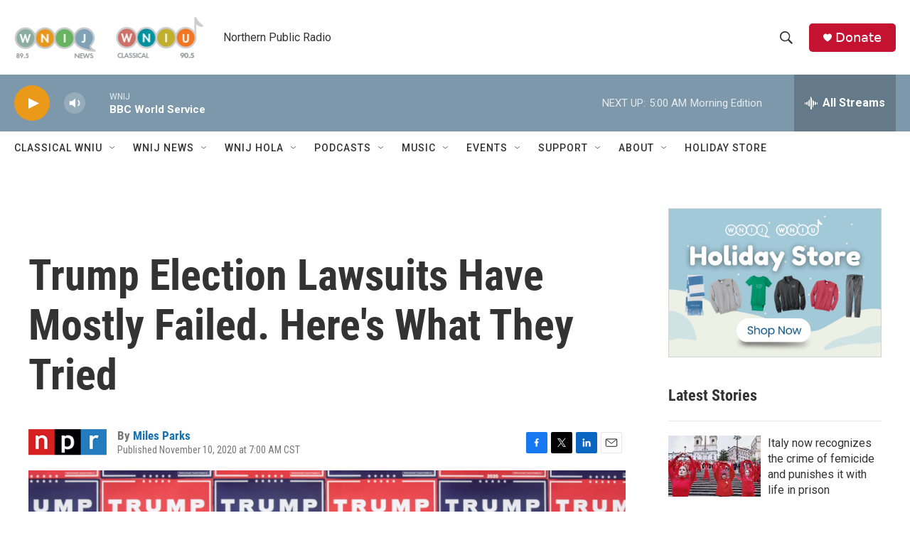

--- FILE ---
content_type: text/html; charset=utf-8
request_url: https://www.google.com/recaptcha/api2/aframe
body_size: 266
content:
<!DOCTYPE HTML><html><head><meta http-equiv="content-type" content="text/html; charset=UTF-8"></head><body><script nonce="wG1whv6IHySO1rg4TymR6g">/** Anti-fraud and anti-abuse applications only. See google.com/recaptcha */ try{var clients={'sodar':'https://pagead2.googlesyndication.com/pagead/sodar?'};window.addEventListener("message",function(a){try{if(a.source===window.parent){var b=JSON.parse(a.data);var c=clients[b['id']];if(c){var d=document.createElement('img');d.src=c+b['params']+'&rc='+(localStorage.getItem("rc::a")?sessionStorage.getItem("rc::b"):"");window.document.body.appendChild(d);sessionStorage.setItem("rc::e",parseInt(sessionStorage.getItem("rc::e")||0)+1);localStorage.setItem("rc::h",'1764142458279');}}}catch(b){}});window.parent.postMessage("_grecaptcha_ready", "*");}catch(b){}</script></body></html>